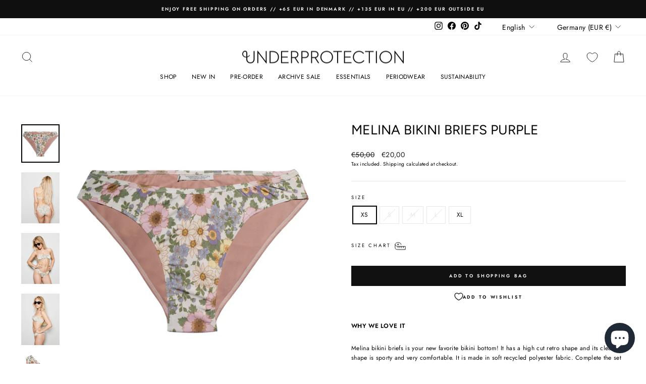

--- FILE ---
content_type: text/javascript; charset=utf-8
request_url: https://underprotection.eu/products/melina-bikini-briefs-purple.js
body_size: 1416
content:
{"id":4659333824577,"title":"MELINA BIKINI BRIEFS PURPLE","handle":"melina-bikini-briefs-purple","description":"\u003cp\u003e\u003cstrong\u003eWHY WE LOVE IT\u003cbr\u003e\u003c\/strong\u003e\u003c\/p\u003e\n\u003cp\u003eMelina bikini briefs is your new favorite bikini bottom! It has a high cut retro shape and its clean shape is sporty and very comfortable. It is made in soft recycled polyester fabric. Complete the set with matching \u003ca href=\"https:\/\/underprotection.eu\/products\/melina-bikini-bandeau-purple\" title=\"Melina Bikini Bandeau purple\" target=\"_blank\"\u003eMelina bikini bandeau\u003c\/a\u003e\u003cspan data-mce-fragment=\"1\"\u003e.\u003c\/span\u003e\u003c\/p\u003e\n\u003cp\u003eAlso available in \u003ca href=\"https:\/\/underprotection.eu\/products\/melina-bikini-briefs-camel\" title=\"Melina Bikini Briefs camel\" target=\"_blank\"\u003etiger print\u003c\/a\u003e\u003cspan data-mce-fragment=\"1\"\u003e.\u003c\/span\u003e\u003cbr\u003e\u003cbr\u003e\u003cstrong\u003eStyling tip:\u003c\/strong\u003e Mix and match with \u003ca href=\"https:\/\/underprotection.eu\/products\/melina-bikini-bra-purple\" title=\"Melina bikini bra purple\" target=\"_blank\"\u003eMelina bikini bra\u003c\/a\u003e.\u003c\/p\u003e\n\u003cp\u003e\u003cbr\u003e\u003cstrong\u003eStyling tip:\u003c\/strong\u003e \u003c\/p\u003e\n\u003cp\u003e\u003cstrong\u003eQUALITY \u0026amp; CARE\u003cbr\u003e\u003c\/strong\u003e\u003cbr\u003e\u003cspan\u003e- Soft swimwear jersey in \u003c\/span\u003e\u003cspan\u003e94% \u003c\/span\u003erecycled polyester and 6% elastane\u003cbr\u003e- Wash at 30*\u003c\/p\u003e\n\u003cp\u003e\u003cstrong\u003eCERTIFICATIONS \u0026amp; ORIGIN\u003cbr\u003e\u003cbr\u003e\u003c\/strong\u003e\u003cmeta charset=\"utf-8\"\u003e\u003cspan data-mce-fragment=\"1\"\u003eThis product is made in New Delhi, India at a GOTS and ISO9001-2015 certified factory. The product is\u003c\/span\u003e\u003cspan data-mce-fragment=\"1\"\u003e \u003c\/span\u003e\u003cspan data-mce-fragment=\"1\"\u003ePETA-Approved Vegan\u003c\/span\u003e\u003cspan data-mce-fragment=\"1\"\u003e, and the fabric is GRS certified.\u003c\/span\u003e\u003cspan data-mce-fragment=\"1\"\u003e Read more about our sustainable values \u003c\/span\u003e\u003ca href=\"https:\/\/underprotection.eu\/pages\/sustainability\" title=\"Sustainable values\" data-mce-fragment=\"1\" data-mce-href=\"https:\/\/underprotection.eu\/pages\/sustainability\" target=\"_blank\"\u003ehere\u003c\/a\u003e\u003cspan data-mce-fragment=\"1\"\u003e.\u003c\/span\u003e\u003cbr\u003e\u003c\/p\u003e\n\u003cp\u003e\u003cstrong\u003eSIZE \u0026amp; FIT\u003cbr\u003e\u003cbr\u003e\u003c\/strong\u003e\u003cmeta charset=\"utf-8\"\u003e\u003cspan data-mce-fragment=\"1\"\u003e- Runs true to\u003c\/span\u003e\u003cspan data-mce-fragment=\"1\"\u003e \u003c\/span\u003e\u003cspan data-mce-fragment=\"1\"\u003esize\u003c\/span\u003e\u003cbr data-mce-fragment=\"1\"\u003e\u003cspan data-mce-fragment=\"1\"\u003e- Soft edge elastics\u003c\/span\u003e\u003cbr data-mce-fragment=\"1\"\u003e\u003cspan data-mce-fragment=\"1\"\u003e- Regular rise fit\u003c\/span\u003e\u003c\/p\u003e","published_at":"2023-03-14T15:24:45+01:00","created_at":"2021-02-15T13:15:15+01:00","vendor":"Underprotection","type":"Bikini tanga","tags":["B BOTTOMS","Certification_GOTS","Certification_GRS","Certification_ISO 9001-2015","Certification_Oeko-Tex","Certification_Vegan Approved by PETA","Colour_Flower Print","Colour_Purple","Material_Recycled Polyester","Origin_India","SALE","SS21","stocksample","SWEAR","Toasty","UNDERPROTECTION0923"],"price":2000,"price_min":2000,"price_max":2000,"available":true,"price_varies":false,"compare_at_price":5000,"compare_at_price_min":5000,"compare_at_price_max":5000,"compare_at_price_varies":false,"variants":[{"id":32368012623937,"title":"XS","option1":"XS","option2":null,"option3":null,"sku":"sw2105xspurple","requires_shipping":true,"taxable":true,"featured_image":{"id":15753145647169,"product_id":4659333824577,"position":1,"created_at":"2021-02-23T09:47:14+01:00","updated_at":"2021-02-23T09:47:16+01:00","alt":"Underprotection bikini briefs in purple made of polyester (recycled) ","width":2000,"height":2000,"src":"https:\/\/cdn.shopify.com\/s\/files\/1\/0063\/8048\/6725\/products\/Melina_Bikini_Briefs_Purple_Front.jpg?v=1614070036","variant_ids":[32368012623937,32368012656705,32368012689473,32368012722241,32368012755009]},"available":true,"name":"MELINA BIKINI BRIEFS PURPLE - XS","public_title":"XS","options":["XS"],"price":2000,"weight":35,"compare_at_price":5000,"inventory_management":"shopify","barcode":"5711739086122","featured_media":{"alt":"Underprotection bikini briefs in purple made of polyester (recycled) ","id":7989862203457,"position":1,"preview_image":{"aspect_ratio":1.0,"height":2000,"width":2000,"src":"https:\/\/cdn.shopify.com\/s\/files\/1\/0063\/8048\/6725\/products\/Melina_Bikini_Briefs_Purple_Front.jpg?v=1614070036"}},"quantity_rule":{"min":1,"max":null,"increment":1},"quantity_price_breaks":[],"requires_selling_plan":false,"selling_plan_allocations":[]},{"id":32368012656705,"title":"S","option1":"S","option2":null,"option3":null,"sku":"sw2105spurple","requires_shipping":true,"taxable":true,"featured_image":{"id":15753145647169,"product_id":4659333824577,"position":1,"created_at":"2021-02-23T09:47:14+01:00","updated_at":"2021-02-23T09:47:16+01:00","alt":"Underprotection bikini briefs in purple made of polyester (recycled) ","width":2000,"height":2000,"src":"https:\/\/cdn.shopify.com\/s\/files\/1\/0063\/8048\/6725\/products\/Melina_Bikini_Briefs_Purple_Front.jpg?v=1614070036","variant_ids":[32368012623937,32368012656705,32368012689473,32368012722241,32368012755009]},"available":false,"name":"MELINA BIKINI BRIEFS PURPLE - S","public_title":"S","options":["S"],"price":2000,"weight":35,"compare_at_price":5000,"inventory_management":"shopify","barcode":"5711739086115","featured_media":{"alt":"Underprotection bikini briefs in purple made of polyester (recycled) ","id":7989862203457,"position":1,"preview_image":{"aspect_ratio":1.0,"height":2000,"width":2000,"src":"https:\/\/cdn.shopify.com\/s\/files\/1\/0063\/8048\/6725\/products\/Melina_Bikini_Briefs_Purple_Front.jpg?v=1614070036"}},"quantity_rule":{"min":1,"max":null,"increment":1},"quantity_price_breaks":[],"requires_selling_plan":false,"selling_plan_allocations":[]},{"id":32368012689473,"title":"M","option1":"M","option2":null,"option3":null,"sku":"sw2105mpurple","requires_shipping":true,"taxable":true,"featured_image":{"id":15753145647169,"product_id":4659333824577,"position":1,"created_at":"2021-02-23T09:47:14+01:00","updated_at":"2021-02-23T09:47:16+01:00","alt":"Underprotection bikini briefs in purple made of polyester (recycled) ","width":2000,"height":2000,"src":"https:\/\/cdn.shopify.com\/s\/files\/1\/0063\/8048\/6725\/products\/Melina_Bikini_Briefs_Purple_Front.jpg?v=1614070036","variant_ids":[32368012623937,32368012656705,32368012689473,32368012722241,32368012755009]},"available":false,"name":"MELINA BIKINI BRIEFS PURPLE - M","public_title":"M","options":["M"],"price":2000,"weight":35,"compare_at_price":5000,"inventory_management":"shopify","barcode":"5711739086108","featured_media":{"alt":"Underprotection bikini briefs in purple made of polyester (recycled) ","id":7989862203457,"position":1,"preview_image":{"aspect_ratio":1.0,"height":2000,"width":2000,"src":"https:\/\/cdn.shopify.com\/s\/files\/1\/0063\/8048\/6725\/products\/Melina_Bikini_Briefs_Purple_Front.jpg?v=1614070036"}},"quantity_rule":{"min":1,"max":null,"increment":1},"quantity_price_breaks":[],"requires_selling_plan":false,"selling_plan_allocations":[]},{"id":32368012722241,"title":"L","option1":"L","option2":null,"option3":null,"sku":"sw2105lpurple","requires_shipping":true,"taxable":true,"featured_image":{"id":15753145647169,"product_id":4659333824577,"position":1,"created_at":"2021-02-23T09:47:14+01:00","updated_at":"2021-02-23T09:47:16+01:00","alt":"Underprotection bikini briefs in purple made of polyester (recycled) ","width":2000,"height":2000,"src":"https:\/\/cdn.shopify.com\/s\/files\/1\/0063\/8048\/6725\/products\/Melina_Bikini_Briefs_Purple_Front.jpg?v=1614070036","variant_ids":[32368012623937,32368012656705,32368012689473,32368012722241,32368012755009]},"available":false,"name":"MELINA BIKINI BRIEFS PURPLE - L","public_title":"L","options":["L"],"price":2000,"weight":35,"compare_at_price":5000,"inventory_management":"shopify","barcode":"5711739086092","featured_media":{"alt":"Underprotection bikini briefs in purple made of polyester (recycled) ","id":7989862203457,"position":1,"preview_image":{"aspect_ratio":1.0,"height":2000,"width":2000,"src":"https:\/\/cdn.shopify.com\/s\/files\/1\/0063\/8048\/6725\/products\/Melina_Bikini_Briefs_Purple_Front.jpg?v=1614070036"}},"quantity_rule":{"min":1,"max":null,"increment":1},"quantity_price_breaks":[],"requires_selling_plan":false,"selling_plan_allocations":[]},{"id":32368012755009,"title":"XL","option1":"XL","option2":null,"option3":null,"sku":"sw2105xlpurple","requires_shipping":true,"taxable":true,"featured_image":{"id":15753145647169,"product_id":4659333824577,"position":1,"created_at":"2021-02-23T09:47:14+01:00","updated_at":"2021-02-23T09:47:16+01:00","alt":"Underprotection bikini briefs in purple made of polyester (recycled) ","width":2000,"height":2000,"src":"https:\/\/cdn.shopify.com\/s\/files\/1\/0063\/8048\/6725\/products\/Melina_Bikini_Briefs_Purple_Front.jpg?v=1614070036","variant_ids":[32368012623937,32368012656705,32368012689473,32368012722241,32368012755009]},"available":true,"name":"MELINA BIKINI BRIEFS PURPLE - XL","public_title":"XL","options":["XL"],"price":2000,"weight":35,"compare_at_price":5000,"inventory_management":"shopify","barcode":"5711739086085","featured_media":{"alt":"Underprotection bikini briefs in purple made of polyester (recycled) ","id":7989862203457,"position":1,"preview_image":{"aspect_ratio":1.0,"height":2000,"width":2000,"src":"https:\/\/cdn.shopify.com\/s\/files\/1\/0063\/8048\/6725\/products\/Melina_Bikini_Briefs_Purple_Front.jpg?v=1614070036"}},"quantity_rule":{"min":1,"max":null,"increment":1},"quantity_price_breaks":[],"requires_selling_plan":false,"selling_plan_allocations":[]}],"images":["\/\/cdn.shopify.com\/s\/files\/1\/0063\/8048\/6725\/products\/Melina_Bikini_Briefs_Purple_Front.jpg?v=1614070036","\/\/cdn.shopify.com\/s\/files\/1\/0063\/8048\/6725\/products\/Melina_Bikini_Bandeau_Briefs_Purple3_26f59ef9-5047-4281-8d54-e5b8df26b1a6.jpg?v=1614070036","\/\/cdn.shopify.com\/s\/files\/1\/0063\/8048\/6725\/products\/Melina_Bikini_Bandeau_Briefs_Purple1_0ad0d884-3bf3-4ac1-823f-62d1a997fbcd.jpg?v=1614070036","\/\/cdn.shopify.com\/s\/files\/1\/0063\/8048\/6725\/products\/Melina_Bikini_Bandeau_Briefs_Purple2_8c343026-3261-44d5-b1af-d90a0bb44fca.jpg?v=1614070036","\/\/cdn.shopify.com\/s\/files\/1\/0063\/8048\/6725\/products\/Melina_Bikini_Briefs_Purple_Detail.jpg?v=1614342112","\/\/cdn.shopify.com\/s\/files\/1\/0063\/8048\/6725\/products\/Melina_Bikini_Briefs_Purple_Back.jpg?v=1614342112"],"featured_image":"\/\/cdn.shopify.com\/s\/files\/1\/0063\/8048\/6725\/products\/Melina_Bikini_Briefs_Purple_Front.jpg?v=1614070036","options":[{"name":"Size","position":1,"values":["XS","S","M","L","XL"]}],"url":"\/products\/melina-bikini-briefs-purple","media":[{"alt":"Underprotection bikini briefs in purple made of polyester (recycled) ","id":7989862203457,"position":1,"preview_image":{"aspect_ratio":1.0,"height":2000,"width":2000,"src":"https:\/\/cdn.shopify.com\/s\/files\/1\/0063\/8048\/6725\/products\/Melina_Bikini_Briefs_Purple_Front.jpg?v=1614070036"},"aspect_ratio":1.0,"height":2000,"media_type":"image","src":"https:\/\/cdn.shopify.com\/s\/files\/1\/0063\/8048\/6725\/products\/Melina_Bikini_Briefs_Purple_Front.jpg?v=1614070036","width":2000},{"alt":"Underprotection bikini briefs in purple made of polyester (recycled) ","id":7903993921601,"position":2,"preview_image":{"aspect_ratio":0.75,"height":2000,"width":1500,"src":"https:\/\/cdn.shopify.com\/s\/files\/1\/0063\/8048\/6725\/products\/Melina_Bikini_Bandeau_Briefs_Purple3_26f59ef9-5047-4281-8d54-e5b8df26b1a6.jpg?v=1614070036"},"aspect_ratio":0.75,"height":2000,"media_type":"image","src":"https:\/\/cdn.shopify.com\/s\/files\/1\/0063\/8048\/6725\/products\/Melina_Bikini_Bandeau_Briefs_Purple3_26f59ef9-5047-4281-8d54-e5b8df26b1a6.jpg?v=1614070036","width":1500},{"alt":"Underprotection bikini briefs in purple made of polyester (recycled) ","id":7903993856065,"position":3,"preview_image":{"aspect_ratio":0.75,"height":2000,"width":1500,"src":"https:\/\/cdn.shopify.com\/s\/files\/1\/0063\/8048\/6725\/products\/Melina_Bikini_Bandeau_Briefs_Purple1_0ad0d884-3bf3-4ac1-823f-62d1a997fbcd.jpg?v=1614070036"},"aspect_ratio":0.75,"height":2000,"media_type":"image","src":"https:\/\/cdn.shopify.com\/s\/files\/1\/0063\/8048\/6725\/products\/Melina_Bikini_Bandeau_Briefs_Purple1_0ad0d884-3bf3-4ac1-823f-62d1a997fbcd.jpg?v=1614070036","width":1500},{"alt":"Underprotection bikini briefs in purple made of polyester (recycled) ","id":7903993888833,"position":4,"preview_image":{"aspect_ratio":0.75,"height":2000,"width":1500,"src":"https:\/\/cdn.shopify.com\/s\/files\/1\/0063\/8048\/6725\/products\/Melina_Bikini_Bandeau_Briefs_Purple2_8c343026-3261-44d5-b1af-d90a0bb44fca.jpg?v=1614070036"},"aspect_ratio":0.75,"height":2000,"media_type":"image","src":"https:\/\/cdn.shopify.com\/s\/files\/1\/0063\/8048\/6725\/products\/Melina_Bikini_Bandeau_Briefs_Purple2_8c343026-3261-44d5-b1af-d90a0bb44fca.jpg?v=1614070036","width":1500},{"alt":"Underprotection bikini briefs in purple made of polyester (recycled) ","id":20219493253185,"position":5,"preview_image":{"aspect_ratio":1.0,"height":2000,"width":2000,"src":"https:\/\/cdn.shopify.com\/s\/files\/1\/0063\/8048\/6725\/products\/Melina_Bikini_Briefs_Purple_Detail.jpg?v=1614342112"},"aspect_ratio":1.0,"height":2000,"media_type":"image","src":"https:\/\/cdn.shopify.com\/s\/files\/1\/0063\/8048\/6725\/products\/Melina_Bikini_Briefs_Purple_Detail.jpg?v=1614342112","width":2000},{"alt":"Underprotection bikini briefs in purple made of polyester (recycled) ","id":20219493285953,"position":6,"preview_image":{"aspect_ratio":1.0,"height":2000,"width":2000,"src":"https:\/\/cdn.shopify.com\/s\/files\/1\/0063\/8048\/6725\/products\/Melina_Bikini_Briefs_Purple_Back.jpg?v=1614342112"},"aspect_ratio":1.0,"height":2000,"media_type":"image","src":"https:\/\/cdn.shopify.com\/s\/files\/1\/0063\/8048\/6725\/products\/Melina_Bikini_Briefs_Purple_Back.jpg?v=1614342112","width":2000}],"requires_selling_plan":false,"selling_plan_groups":[]}